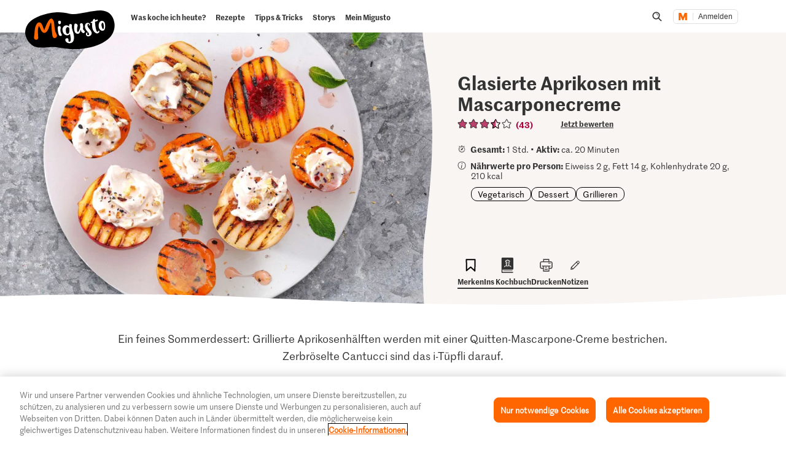

--- FILE ---
content_type: text/html; charset=utf-8
request_url: https://www.google.com/recaptcha/api2/aframe
body_size: 268
content:
<!DOCTYPE HTML><html><head><meta http-equiv="content-type" content="text/html; charset=UTF-8"></head><body><script nonce="O2ZpRE7Nf_JXDkHaSdYfmw">/** Anti-fraud and anti-abuse applications only. See google.com/recaptcha */ try{var clients={'sodar':'https://pagead2.googlesyndication.com/pagead/sodar?'};window.addEventListener("message",function(a){try{if(a.source===window.parent){var b=JSON.parse(a.data);var c=clients[b['id']];if(c){var d=document.createElement('img');d.src=c+b['params']+'&rc='+(localStorage.getItem("rc::a")?sessionStorage.getItem("rc::b"):"");window.document.body.appendChild(d);sessionStorage.setItem("rc::e",parseInt(sessionStorage.getItem("rc::e")||0)+1);localStorage.setItem("rc::h",'1768777340199');}}}catch(b){}});window.parent.postMessage("_grecaptcha_ready", "*");}catch(b){}</script></body></html>

--- FILE ---
content_type: image/svg+xml;charset=UTF-8
request_url: https://migusto.migros.ch/.resources/migusto/3.3582.0-facbaa65/webresources/assets/dynamic/recipe-ingredients-bottom-shape.svg
body_size: 35
content:
<svg xmlns="http://www.w3.org/2000/svg" width="641" height="71" fill="none" preserveAspectRatio="none"><mask id="a" width="641" height="71" x="0" y="0" maskUnits="userSpaceOnUse" style="mask-type:alpha"><path fill="#D9D9D9" d="M0 0h641v71H0z"/></mask><g mask="url(#a)"><path fill="#F8F5F2" fill-rule="evenodd" d="M583-2314.3a81 81 0 0 1-11-.8c-2.4-.3-5-.7-14.6-1-24.6-1.2-49-.8-73.6-.4l-24.7.3c-34.3.3-70.2.1-104.4-2.7-29.6-2.4-60-.4-90.2 1.6-20.2 1.4-40.3 2.7-60.1 2.7-25.5 0-34.6-.2-40.2-.4-5.3-.1-7.6-.2-17.8.1-8 .3-17.8-.2-27.4-.7-7-.3-13.8-.6-19.5-.7h-12c-8 .2-16 .2-24.5 0-2.9 0-5.7-.2-8.6-.4-7-.5-14.2-1-21 .4a54.8 54.8 0 0 0-16.3 5.6 39.8 39.8 0 0 0-15 22.2c-5.1 22.7-4.4 544.9-2 646.1-2.7 132.9-2 487.2-.3 586.6-2.4 87.5-1.7 297.9 0 362.8-2.1 79.8-1.8 254-.5 335.6C-3.1-238.4-1.8 30.8.5 40c3.3 13.8 7 21.3 21.8 25 20.6 5.1 43.4 4.3 65.5 3.6a677 677 0 0 1 62.5.3c17.2.6 34.8 1.2 51.9 1C303.4 68 407.7 67 510.3 67h111.4c7.5 0 11.5-1.9 14-7.3 5.4-11 5.2-318 5.2-415.2v-29.1c.2-6 .2-12.3-.9-18.3a24018 24018 0 0 0 1.2-305.3c.2-6.7.1-13.8-1.7-20.3a20215 20215 0 0 0 1.7-339.7 66 66 0 0 0-2-21.5c2-142 2-414.4 2-519.4v-42.6c.2-11.2.1-23-2-34 2-142 2-414.3 2-519.3v-42.7c.4-20.6-.2-43.6-13-57.8-6.7-7.7-18.6-8.5-37.6-8.7l-7.6-.2Z" clip-rule="evenodd"/></g></svg>